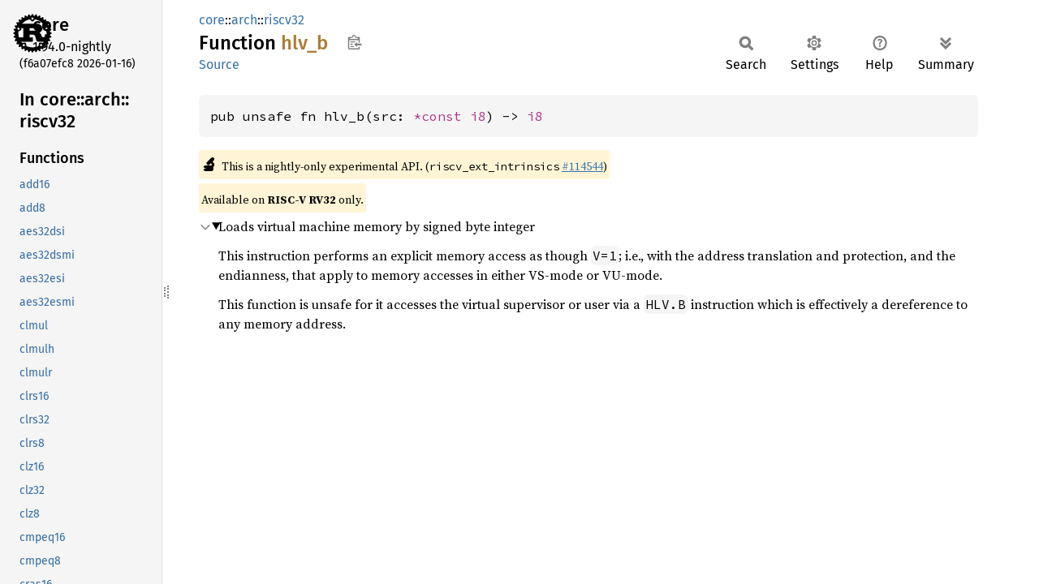

--- FILE ---
content_type: text/html
request_url: https://doc.rust-lang.org/nightly/core/arch/riscv32/fn.hlv_b.html
body_size: 1773
content:
<!DOCTYPE html><html lang="en"><head><meta charset="utf-8"><meta name="viewport" content="width=device-width, initial-scale=1.0"><meta name="generator" content="rustdoc"><meta name="description" content="Loads virtual machine memory by signed byte integer"><title>hlv_b in core::arch::riscv32 - Rust</title><script>if(window.location.protocol!=="file:")document.head.insertAdjacentHTML("beforeend","SourceSerif4-Regular-6b053e98.ttf.woff2,FiraSans-Italic-81dc35de.woff2,FiraSans-Regular-0fe48ade.woff2,FiraSans-MediumItalic-ccf7e434.woff2,FiraSans-Medium-e1aa3f0a.woff2,SourceCodePro-Regular-8badfe75.ttf.woff2,SourceCodePro-Semibold-aa29a496.ttf.woff2".split(",").map(f=>`<link rel="preload" as="font" type="font/woff2"href="../../../static.files/${f}">`).join(""))</script><link rel="stylesheet" href="../../../static.files/normalize-9960930a.css"><link rel="stylesheet" href="../../../static.files/rustdoc-77263533.css"><meta name="rustdoc-vars" data-root-path="../../../" data-static-root-path="../../../static.files/" data-current-crate="core" data-themes="" data-resource-suffix="1.94.0" data-rustdoc-version="1.94.0-nightly (f6a07efc8 2026-01-16)" data-channel="nightly" data-search-js="search-9e2438ea.js" data-stringdex-js="stringdex-b897f86f.js" data-settings-js="settings-c38705f0.js" ><script src="../../../static.files/storage-e2aeef58.js"></script><script defer src="sidebar-items1.94.0.js"></script><script defer src="../../../static.files/main-7bab91a1.js"></script><noscript><link rel="stylesheet" href="../../../static.files/noscript-ffcac47a.css"></noscript><link rel="alternate icon" type="image/png" href="../../../static.files/favicon-32x32-eab170b8.png"><link rel="icon" type="image/svg+xml" href="../../../static.files/favicon-044be391.svg"></head><body class="rustdoc fn"><!--[if lte IE 11]><div class="warning">This old browser is unsupported and will most likely display funky things.</div><![endif]--><rustdoc-topbar><h2><a href="#">hlv_b</a></h2></rustdoc-topbar><nav class="sidebar"><div class="sidebar-crate"><a class="logo-container" href="../../../core/index.html"><img class="rust-logo" src="../../../static.files/rust-logo-9a9549ea.svg" alt="logo"></a><h2><a href="../../../core/index.html">core</a><span class="version">1.94.0-nightly</span></h2></div><div class="version">(f6a07efc8	2026-01-16)</div><div class="sidebar-elems"><div id="rustdoc-modnav"><h2><a href="index.html">In core::<wbr>arch::<wbr>riscv32</a></h2></div></div></nav><div class="sidebar-resizer" title="Drag to resize sidebar"></div><main><div class="width-limiter"><section id="main-content" class="content"><div class="main-heading"><div class="rustdoc-breadcrumbs"><a href="../../index.html">core</a>::<wbr><a href="../index.html">arch</a>::<wbr><a href="index.html">riscv32</a></div><h1>Function <span class="fn">hlv_b</span>&nbsp;<button id="copy-path" title="Copy item path to clipboard">Copy item path</button></h1><rustdoc-toolbar></rustdoc-toolbar><span class="sub-heading"><a class="src" href="../../../src/core/stdarch/crates/core_arch/src/riscv_shared/mod.rs.html#242-251">Source</a> </span></div><pre class="rust item-decl"><code>pub unsafe fn hlv_b(src: <a class="primitive" href="../../primitive.pointer.html">*const </a><a class="primitive" href="../../primitive.i8.html">i8</a>) -&gt; <a class="primitive" href="../../primitive.i8.html">i8</a></code></pre><span class="item-info"><div class="stab unstable"><span class="emoji">🔬</span><span>This is a nightly-only experimental API. (<code>riscv_ext_intrinsics</code>&nbsp;<a href="https://github.com/rust-lang/rust/issues/114544">#114544</a>)</span></div><div class="stab portability">Available on <strong>RISC-V RV32</strong> only.</div></span><details class="toggle top-doc" open><summary class="hideme"><span>Expand description</span></summary><div class="docblock"><p>Loads virtual machine memory by signed byte integer</p>
<p>This instruction performs an explicit memory access as though <code>V=1</code>;
i.e., with the address translation and protection, and the endianness, that apply to memory
accesses in either VS-mode or VU-mode.</p>
<p>This function is unsafe for it accesses the virtual supervisor or user via a <code>HLV.B</code>
instruction which is effectively a dereference to any memory address.</p>
</div></details></section></div></main></body></html>

--- FILE ---
content_type: text/javascript
request_url: https://doc.rust-lang.org/nightly/core/arch/riscv32/sidebar-items1.94.0.js
body_size: 487
content:
window.SIDEBAR_ITEMS = {"fn":["add16","add8","aes32dsi","aes32dsmi","aes32esi","aes32esmi","clmul","clmulh","clmulr","clrs16","clrs32","clrs8","clz16","clz32","clz8","cmpeq16","cmpeq8","cras16","crsa16","fence_i","frrm","hfence_gvma","hfence_gvma_all","hfence_gvma_gaddr","hfence_gvma_vmid","hfence_vvma","hfence_vvma_all","hfence_vvma_asid","hfence_vvma_vaddr","hinval_gvma","hinval_gvma_all","hinval_gvma_gaddr","hinval_gvma_vmid","hinval_vvma","hinval_vvma_all","hinval_vvma_asid","hinval_vvma_vaddr","hlv_b","hlv_bu","hlv_h","hlv_hu","hlv_w","hlvx_hu","hlvx_wu","hsv_b","hsv_h","hsv_w","kabs16","kabs8","kadd16","kadd8","kaddh","kcras16","kcrsa16","ksll16","ksll8","kslra16","kslra16u","kslra8","kslra8u","kstas16","kstsa16","ksub16","ksub8","ksubh","nop","orc_b","pause","pbsad","pbsada","pkbt16","pktb16","radd16","radd8","rcras16","rcrsa16","rstas16","rstsa16","rsub16","rsub8","scmple16","scmple8","scmplt16","scmplt8","sfence_inval_ir","sfence_vma","sfence_vma_all","sfence_vma_asid","sfence_vma_vaddr","sfence_w_inval","sha256sig0","sha256sig1","sha256sum0","sha256sum1","sha512sig0h","sha512sig0l","sha512sig1h","sha512sig1l","sha512sum0r","sha512sum1r","sinval_vma","sinval_vma_all","sinval_vma_asid","sinval_vma_vaddr","sll16","sll8","sm3p0","sm3p1","sm4ed","sm4ks","smaqa","smaqasu","smax16","smax8","smin16","smin8","sra16","sra16u","sra8","sra8u","srl16","srl16u","srl8","srl8u","stas16","stsa16","sub16","sub8","sunpkd810","sunpkd820","sunpkd830","sunpkd831","sunpkd832","swap16","swap8","ucmple16","ucmple8","ucmplt16","ucmplt8","ukadd16","ukadd8","ukaddh","ukcras16","ukcrsa16","ukstas16","ukstsa16","uksub16","uksub8","uksubh","umaqa","umax16","umax8","umin16","umin8","unzip","uradd16","uradd8","urcras16","urcrsa16","urstas16","urstsa16","ursub16","ursub8","wfi","xperm4","xperm8","zip","zunpkd810","zunpkd820","zunpkd830","zunpkd831","zunpkd832"]};